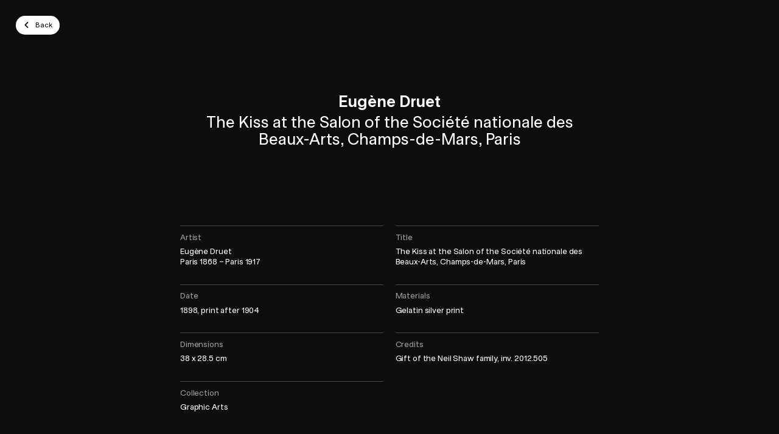

--- FILE ---
content_type: text/html; charset=UTF-8
request_url: https://plugin-bioz.mbam.qc.ca/api
body_size: -174
content:
{"success":true,"action":"sc","key":"multiple","data":{"execute":true,"js":{"vendor_attach":[],"bioz":[]},"css_files_map":[],"process":{"page":"multiple","sc":"multiple","scs":[{"action":"sc","key":"cart_number","data":{"execute":true,"process":{"sc":"cart_number","attr":{"guid":"ee609697","sc_id":"bioz-sc-ee609697"}},"js":{"bioz":[],"vendor":[]},"css_files_map":[],"templates":" <script id=\"bioz-cart-number-default-template\" type=\"text\/template\">\n  <div class=\"padding-pico\">\n\t\t\t\t<%= view_number %>\n\t\t\t<\/div>\n<\/script>\n"},"success":true}]},"tst":{"data":{"case":"contact_token_cookie_expired","contact":false,"current_time":1769065762,"expiration_date":false,"expiration_time":false,"is_disconnect":false,"token":false}}}}